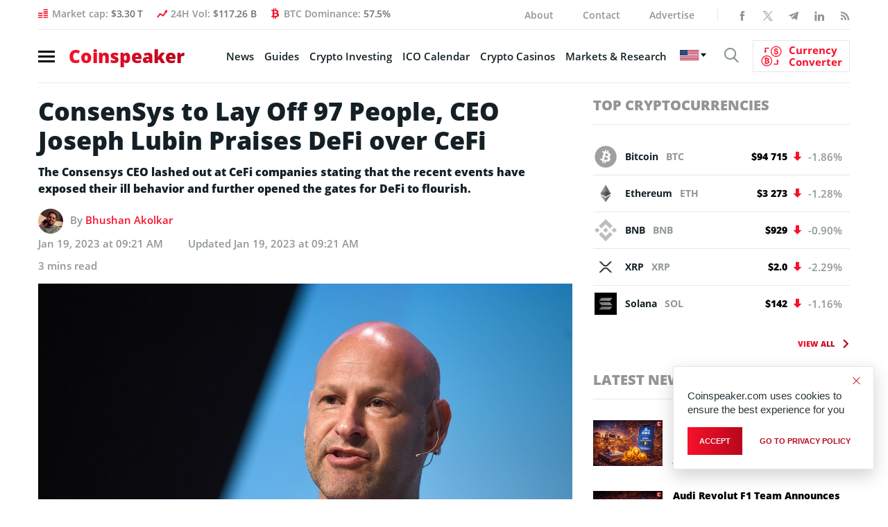

--- FILE ---
content_type: text/html; charset=UTF-8
request_url: https://bs_f388b1d1.coinspeaker.care/
body_size: 225277
content:
<!--native_solaxy_ftr_rasies-x_march-->
<div class="clickout-container-row" data-row_id="1">
<meta charset="utf-8"/>
<meta content="width=device-width, initial-scale=1" name="viewport"/>
<div>
<style>

        @import url('https://fonts.googleapis.com/css2?family=Orbitron:wght@400;700;900&display=swap');
        
        @keyframes u-YcvnZvMnzEQb7BXKSnR336xItErenM8G_loadingAnim {

            0%,
            99% {
                opacity: 0;
            }

            100% {
                opacity: 1;
            }
        }

        .u-YcvnZvMnzEQb7BXKSnR336xItErenM8G_sticky-header {
            animation-name: u-YcvnZvMnzEQb7BXKSnR336xItErenM8G_loadingAnim !important;
            animation-duration: 0s !important;
            animation-iteration-count: 1 !important;
            animation-fill-mode: forwards !important;

            height: 72px !important;
            z-index: 999 !important;
            display: flex !important;
            justify-content: space-evenly !important;
            width: 100% !important;
            overflow:hidden !important;
            position: relative !important;
            background: black !important;
        }


        .u-YcvnZvMnzEQb7BXKSnR336xItErenM8G_svg-anim_wrap svg {
        all: initial !important;
        }

        .u-YcvnZvMnzEQb7BXKSnR336xItErenM8G_svg-anim2_wrap svg {
            all: initial !important;
        }

        .u-YcvnZvMnzEQb7BXKSnR336xItErenM8G_svg-anim_wrap {
            display: flex !important;
            position: relative !important;
            justify-content: center !important;
            margin-top: -20px !important;
        }

        .u-YcvnZvMnzEQb7BXKSnR336xItErenM8G_svg-anim_wrap {
            transform: scale(0.1) !important;
        }



        .u-YcvnZvMnzEQb7BXKSnR336xItErenM8G_svg-anim2_wrap {
            position: absolute !important;
            animation: u-YcvnZvMnzEQb7BXKSnR336xItErenM8G_move-diagonal 20s infinite both !important;
            transform: translate(200px, 200px) scale(0.5);
        }

        @keyframes u-YcvnZvMnzEQb7BXKSnR336xItErenM8G_move-diagonal {
            0% {
                transform: translate(200px, 200px) scale(0.5);
                opacity: 1;
            }
            50% {
                transform: translate(-300px, -300px) scale(0.5);
                opacity: 1;
            }

            55% {
                transform: translate(-300px, -300px) scale(0.5);
                opacity: 0;
            }

            100% {
                transform: translate(200px, 200px) scale(0.5);
                opacity: 0;
            }
        }



        .u-YcvnZvMnzEQb7BXKSnR336xItErenM8G_Anim-background {
            position: absolute !important;
            background: url("[data-uri]") !important;
            top: 0!important;
            width: 100%!important;
            height: 72px !important;
            z-index: -1!important; /* Push the video behind the content */
            margin-right: auto !important;
            margin-left: auto !important;
            left: 0 !important;
            right: 0 !important;
            overflow: hidden !important;
            opacity: 0.2 !important;
        }

        .u-YcvnZvMnzEQb7BXKSnR336xItErenM8G_Img-background {
            position: absolute !important;
            background: url("[data-uri]") !important;
            mask-image: linear-gradient(to right, rgba(255, 255, 255, 0.2) 1%, rgba(255, 255, 255, 1), rgba(255, 255, 255, 0.2) 99%) !important;
            background-size: cover !important;
            background-position: center !important;
            top: 0!important;
            width: 100%!important;
            height: 72px !important;
            z-index: -1!important; /* Push the video behind the content */
            margin-right: auto !important;
            margin-left: auto !important;
            left: 0 !important;
            right: 0 !important;
            overflow: hidden !important;
            opacity: 1 !important;
        }


        .u-YcvnZvMnzEQb7BXKSnR336xItErenM8G_img1-right-inner {
            right: 0 !important;
            display: flex !important;
            height: 80px !important;
            animation: u-YcvnZvMnzEQb7BXKSnR336xItErenM8G_img1-right-inner-Anim 10s linear normal infinite !important;
            opacity: 1 !important;
        }

        @keyframes u-YcvnZvMnzEQb7BXKSnR336xItErenM8G_img1-right-inner-Anim {
            0% {
                transform: rotate(-360deg);
            }
            100% {
                transform:  rotate(360deg)
            }
        }


        .u-YcvnZvMnzEQb7BXKSnR336xItErenM8G_outer_wrap {
            display: flex !important;
            align-items: center !important;
            justify-content: space-between !important;
            padding: 0 !important;
            width:100% !important;
            z-index: 10 !important;
        }

        .u-YcvnZvMnzEQb7BXKSnR336xItErenM8G_inside_wrap {
            display: flex !important;
            align-items: center !important;
            gap: 40px !important;
            justify-content: center !important;
            height: 100% !important;
            width:100% !important;
            max-width: 1450px !important;
            margin: auto !important;

        }


        .u-YcvnZvMnzEQb7BXKSnR336xItErenM8G_img2-left-outer {
            display: flex !important;
            height: 100px !important;
            margin-top: 20px !important;
            animation: u-YcvnZvMnzEQb7BXKSnR336xItErenM8G_img2-left-outer-Anim 0.5s linear infinite !important;
        }

        @keyframes u-YcvnZvMnzEQb7BXKSnR336xItErenM8G_img2-left-outer-Anim {
            0% {
                transform: translatey(1px) rotate(3deg);
            }
            50% {
                transform: translatey(-1px) rotate(-3deg);
            }
            100% {
                transform:  translatey(1px) rotate(3deg)
            }
        }


        .u-YcvnZvMnzEQb7BXKSnR336xItErenM8G_img2-left-inner {
            height: 90px !important;
            margin-top: 30px !important;
            animation: u-YcvnZvMnzEQb7BXKSnR336xItErenM8G_img2-Left-Anim 500ms ease 0s 1 normal forwards,
            u-YcvnZvMnzEQb7BXKSnR336xItErenM8G_img2-1-Left-Anim 2s infinite ease-in-out normal forwards !important;
            opacity: 0;
        }


        @keyframes u-YcvnZvMnzEQb7BXKSnR336xItErenM8G_img2-Left-Anim {
            0% {
                opacity: 0;
                transform: translateY(-100px);
            }

            100% {
                opacity: 1;
                transform: translateY(0);
            }
        }


        @keyframes u-YcvnZvMnzEQb7BXKSnR336xItErenM8G_img2-1-Left-Anim {

            0% {
                transform: translateY(0) scale(1);
            }
            50% {
                transform: translateY(-20px) scale(1.05); /* Rise up and slightly grow */
            }
            100% {
                transform: translateY(0) scale(1); /* Return to original position */
            }
        }



        .u-YcvnZvMnzEQb7BXKSnR336xItErenM8G_text-wrap {
            position: relative !important;
            display: flex !important;
            justify-content: center !important;
            align-items: center !important;
            gap: 40px !important;
            width: 100% !important;
        }


        .u-YcvnZvMnzEQb7BXKSnR336xItErenM8G_logo_desk {
            height: 60px !important;
            animation: u-YcvnZvMnzEQb7BXKSnR336xItErenM8G_logoAnim 1s ease-in normal forwards !important;
        }

        .u-YcvnZvMnzEQb7BXKSnR336xItErenM8G_logo_mob {
            display: none !important;
        }


         .u-YcvnZvMnzEQb7BXKSnR336xItErenM8G_text1:not([style="all: revert"]) {

            text-align: center !important;
            font-family: 'Orbitron', sans-serif !important;
            text-transform: uppercase !important;
            font-weight:700 !important;
             font-size: clamp(14px, 2vw, 22px) !important;
            line-height: 1.1 !important;
            text-decoration: none !important;
            z-index: 10 !important;
            letter-spacing: 1px !important;
            opacity: 0;
            color: #fff !important;
            text-shadow: #000 0.1em 0.1em 0.1em !important;
            width: 100% !important;
            max-width: 750px !important;
            position: absolute !important;
            margin-left: auto !important;
            margin-right: auto !important;
            left: 0 !important;
            right:0 !important;
            animation: u-YcvnZvMnzEQb7BXKSnR336xItErenM8G_fadeInOut1 10s infinite !important;

        }

         .u-YcvnZvMnzEQb7BXKSnR336xItErenM8G_text2:not([style="all: revert"]) {
            text-align: center !important;
            font-family: 'Orbitron', sans-serif !important;
            text-transform: uppercase !important;
            font-weight:700 !important;
             font-size: clamp(16px, 2vw, 24px) !important;
             line-height: 1.1 !important;
            text-decoration: none !important;
            z-index: 10 !important;
            letter-spacing: 1px !important;
            opacity: 0;
            color: #fff !important;
            text-shadow: #000 0.1em 0.1em 0.1em !important;
            width: 100% !important;
            max-width: 800px !important;
            position: absolute !important;
            margin-left: auto !important;
            margin-right: auto !important;
            left: 0 !important;
            right:0 !important;
            animation: u-YcvnZvMnzEQb7BXKSnR336xItErenM8G_fadeInOut2 10s infinite !important;

        }


        @keyframes u-YcvnZvMnzEQb7BXKSnR336xItErenM8G_fadeInOut1 {
            0% {
                opacity: 0;
                transform: scale(0);
            }
            10% {
                opacity: 1;
                transform: scale(1);
            }
            40% {
                opacity: 1;
                transform: scale(1);
            }
            50% {
                opacity: 0;
                transform: scale(0);
            }
            100% {
                opacity: 0;
                transform: scale(0);
            }
        }

        @keyframes u-YcvnZvMnzEQb7BXKSnR336xItErenM8G_fadeInOut2 {
            50% {
                opacity: 0;
                transform: scale(0);
            }
            60% {
                opacity: 1;
                transform: scale(1);
            }
            90% {
                opacity: 1;
                transform: scale(1);
            }
            100% {
                opacity: 0;
                transform: scale(0);
            }
        }



         .u-YcvnZvMnzEQb7BXKSnR336xItErenM8G_sticky-button {
            display: flex !important;
            z-index: 13 !important;
        }


         .u-YcvnZvMnzEQb7BXKSnR336xItErenM8G_sticky-button a {
            padding: 10px !important;
             background: linear-gradient(180deg, #ffa07a, #ff8c00 48%, #ff9900) !important;
            text-align: center!important;
            font-family: 'Orbitron', sans-serif !important;
            border-radius: 80px !important;
             font-size: clamp(14px, 2vw, 18px) !important;
             line-height: 1 !important;
            font-weight: 700!important;
            text-transform: uppercase!important;
            color: #000 !important;
            max-width: 200px !important;
            white-space: nowrap !important;
            text-decoration: none !important;
            animation: u-YcvnZvMnzEQb7BXKSnR336xItErenM8G_pulse 2s infinite !important;
            z-index: 13 !important;
            border: #000 2px solid !important;

        }


        .u-YcvnZvMnzEQb7BXKSnR336xItErenM8G_sticky-button a:hover {
            transform: scale(1.1) !important;
        }


        @keyframes u-YcvnZvMnzEQb7BXKSnR336xItErenM8G_pulse {
            0% {
                box-shadow: 0 0 0 0 rgb(255, 153, 0);
            }
            70% {
                box-shadow: 0 0 0 10px rgba(88, 120, 243, 0);
            }
            100% {
                box-shadow: 0 0 0 50px rgba(88, 120, 243, 0);
            }
        }


        @keyframes u-YcvnZvMnzEQb7BXKSnR336xItErenM8G_animate {

            0%{
                transform: translateY(-1000px) rotate(720deg);
                opacity: 1;
                border-radius: 0;
            }

            100%{
                opacity: 1;
                transform: translateY(0) rotate(0deg);
                border-radius: 50%;
            }

        }


         .u-YcvnZvMnzEQb7BXKSnR336xItErenM8G_ad_text_outer {
            position: absolute !important;
            left:2px !important;
            top:2px !important;
            z-index:10 !important;
        }

        .u-YcvnZvMnzEQb7BXKSnR336xItErenM8G_ad_text {
            color: #afacac !important;
            font-size:12px !important;
            font-family: Arial, Helvetica, sans-serif !important;
        }

        .u-YcvnZvMnzEQb7BXKSnR336xItErenM8G_sticky-header .u-YcvnZvMnzEQb7BXKSnR336xItErenM8G_sticky-close {
            position: absolute !important;
            right:2px !important;
            top:2px !important;
            z-index: 999 !important;
            background: grey !important;
        }


         .u-YcvnZvMnzEQb7BXKSnR336xItErenM8G_sticky-close .u-YcvnZvMnzEQb7BXKSnR336xItErenM8G_close-link {
            background: url("[data-uri]") !important;
            width: 16px !important;
            height: 16px !important;
            display: block !important;
            cursor: pointer !important;
            filter: invert(30%) !important;
        }

        .u-YcvnZvMnzEQb7BXKSnR336xItErenM8G_invis_btn {
            width: 100% !important;
            height: 100% !important;
            background: transparent !important;
            position: absolute !important;
            cursor: pointer !important;
            z-index: 12 !important;
        }

        .u-YcvnZvMnzEQb7BXKSnR336xItErenM8G_invis_btn:hover {
            background: rgba(0, 170, 1, 0.02) !important;
        }


        @media screen and (max-width: 1761px) {


             .u-YcvnZvMnzEQb7BXKSnR336xItErenM8G_inside_wrap {
                justify-content: center !important;
            }

        }



        @media screen and (max-width: 1250px) {


            .u-YcvnZvMnzEQb7BXKSnR336xItErenM8G_sticky-button a {
                width: 100% !important;
            }

            .u-YcvnZvMnzEQb7BXKSnR336xItErenM8G_text-wrap {
                gap: 20px !important;
            }

             .u-YcvnZvMnzEQb7BXKSnR336xItErenM8G_inside_wrap {
                gap: 20px !important;
            }

        }


        @media screen and (max-width: 1159px) {


            .u-YcvnZvMnzEQb7BXKSnR336xItErenM8G_logo_desk {
                height: 40px !important;
            }


            .u-YcvnZvMnzEQb7BXKSnR336xItErenM8G_sticky-button a:not([style="all: revert"]) {
                font-size: clamp(12px, 2vw, 14px) !important;
            }

            .u-YcvnZvMnzEQb7BXKSnR336xItErenM8G_text1:not([style="all: revert"]) {
                font-size: clamp(12px, 2vw, 18px) !important;
            }

            .u-YcvnZvMnzEQb7BXKSnR336xItErenM8G_text2:not([style="all: revert"]) {
                font-size: clamp(12px, 2vw, 22px) !important;
            }

        }

        @media screen and (max-width: 969px) {

            .u-YcvnZvMnzEQb7BXKSnR336xItErenM8G_svg-anim_wrap {

                transform: scale(0.08) !important;
                margin-top: -10px !important;
                width: 70px !important;
            }

        }

        @media screen and (max-width: 876px) {

            .u-YcvnZvMnzEQb7BXKSnR336xItErenM8G_img2-left-outer {
                display: none !important;
            }

            .u-YcvnZvMnzEQb7BXKSnR336xItErenM8G_img1-right-inner {
                display: none !important;
            }

        }

        @media screen and (max-width: 784px) {


            .u-YcvnZvMnzEQb7BXKSnR336xItErenM8G_logo_desk {
                display: none !important;
            }

            .u-YcvnZvMnzEQb7BXKSnR336xItErenM8G_logo_mob {
                display: block !important;
                height: 40px !important;
            }

            .u-YcvnZvMnzEQb7BXKSnR336xItErenM8G_img2-left-inner  {
                height: 80px !important;
            }

            .u-YcvnZvMnzEQb7BXKSnR336xItErenM8G_sticky-button a:not([style="all: revert"]) {
                width: 100% !important;
                white-space: wrap !important;
                font-size: clamp(13px, 2vw, 16px) !important;
            }

            .u-YcvnZvMnzEQb7BXKSnR336xItErenM8G_text2:not([style="all: revert"]) {
                font-size: clamp(18px, 2vw, 22px) !important;
            }
            .u-YcvnZvMnzEQb7BXKSnR336xItErenM8G_text1:not([style="all: revert"]) {
                font-size: clamp(14px, 2vw, 18px) !important;
            }

        }



        @media screen and (max-width: 571px) {


             .u-YcvnZvMnzEQb7BXKSnR336xItErenM8G_inside_wrap {
                gap: 10px !important;
            }

             .u-YcvnZvMnzEQb7BXKSnR336xItErenM8G_outer_wrap {
                padding: 0 5px !important;
            }

            .u-YcvnZvMnzEQb7BXKSnR336xItErenM8G_logo_desk {
                display: none !important;
            }

            .u-YcvnZvMnzEQb7BXKSnR336xItErenM8G_svg-anim_wrap {
                margin-top: -20px !important;
            }

        }

        @media screen and (max-width: 510px) {


            .u-YcvnZvMnzEQb7BXKSnR336xItErenM8G_sticky-button a:not([style="all: revert"]) {
                font-size: clamp(13px, 2vw, 14px) !important;
            white-space: wrap !important;
            width: 100% !important;
            }

            .u-YcvnZvMnzEQb7BXKSnR336xItErenM8G_text2:not([style="all: revert"]) {
                font-size: clamp(14px, 2vw, 18px) !important;
            }
            .u-YcvnZvMnzEQb7BXKSnR336xItErenM8G_text1:not([style="all: revert"]) {
                font-size: clamp(13px, 2vw, 16px) !important;
            }

        }

        @media screen and (max-width: 461px) {

            .u-YcvnZvMnzEQb7BXKSnR336xItErenM8G_logo_mob {
                display: none !important;
            }

        }

        @media screen and (max-width: 398px) {

            .u-YcvnZvMnzEQb7BXKSnR336xItErenM8G_text2:not([style="all: revert"]) {
                font-size: clamp(13px, 2vw, 18px) !important;
            }
            .u-YcvnZvMnzEQb7BXKSnR336xItErenM8G_text1:not([style="all: revert"]) {
                font-size: clamp(11px, 2vw, 16px) !important;
            }

            .u-YcvnZvMnzEQb7BXKSnR336xItErenM8G_img2-left-inner {
                height: 65px !important;
            }

            .u-YcvnZvMnzEQb7BXKSnR336xItErenM8G_sticky-button a:not([style="all: revert"]) {
                font-size: clamp(11px, 2vw, 14px) !important;
            }

        }

        @media screen and (max-width: 350px) {

            .u-YcvnZvMnzEQb7BXKSnR336xItErenM8G_text2:not([style="all: revert"]) {
                font-size: clamp(11px, 2vw, 18px) !important;
            }
            .u-YcvnZvMnzEQb7BXKSnR336xItErenM8G_text1:not([style="all: revert"]) {
                font-size: clamp(10px, 2vw, 16px) !important;
            }

            .u-YcvnZvMnzEQb7BXKSnR336xItErenM8G_sticky-button a:not([style="all: revert"]) {
                font-size: clamp(9px, 2vw, 14px) !important;
            }

            .u-YcvnZvMnzEQb7BXKSnR336xItErenM8G_svg-anim_wrap {
                transform: scale(0.07) !important;
            }

        }


    </style>
<div class="u-YcvnZvMnzEQb7BXKSnR336xItErenM8G_sticky-header" style="opacity:0;">
<a class="u-YcvnZvMnzEQb7BXKSnR336xItErenM8G_invis_btn" href="https://coinspeaker.care/click-native/Solaxy_English_solaxy?nbop=[base64]" rel="noopener sponsored" target="_blank"></a>
<div class="u-YcvnZvMnzEQb7BXKSnR336xItErenM8G_Img-background"></div>
<div class="u-YcvnZvMnzEQb7BXKSnR336xItErenM8G_Anim-background"></div>
<div class="u-YcvnZvMnzEQb7BXKSnR336xItErenM8G_ad_text_outer">
<span class="u-YcvnZvMnzEQb7BXKSnR336xItErenM8G_ad_text" data-translate="ad">Ad</span>
</div>
<div class="u-YcvnZvMnzEQb7BXKSnR336xItErenM8G_outer_wrap">
<img class="u-YcvnZvMnzEQb7BXKSnR336xItErenM8G_img2-left-outer" src="[data-uri]"/>
<div class="u-YcvnZvMnzEQb7BXKSnR336xItErenM8G_inside_wrap">
<img class="u-YcvnZvMnzEQb7BXKSnR336xItErenM8G_img2-left-inner" src="[data-uri]"/>
<img alt="solaxy logo mobile" class="u-YcvnZvMnzEQb7BXKSnR336xItErenM8G_logo_mob" src="[data-uri]"/>
<img alt="solaxy logo desktop" class="u-YcvnZvMnzEQb7BXKSnR336xItErenM8G_logo_desk" src="[data-uri]"/>
<div class="u-YcvnZvMnzEQb7BXKSnR336xItErenM8G_text-wrap">
<a class="u-YcvnZvMnzEQb7BXKSnR336xItErenM8G_text1" data-translate="text1" href="https://coinspeaker.care/click-native/Solaxy_English_solaxy?nbop=[base64]" rel="noopener sponsored" target="_blank">The first ever Solana Layer 2 Presale Solaxy </a>
<a class="u-YcvnZvMnzEQb7BXKSnR336xItErenM8G_text2" data-translate="text2" href="https://coinspeaker.care/click-native/Solaxy_English_solaxy?nbop=[base64]" rel="noopener sponsored" target="_blank">Presale Raises  <span style="color: #ACDD25;"><br/> $30 million</span></a>
</div>
<div class="u-YcvnZvMnzEQb7BXKSnR336xItErenM8G_sticky-button">
<a data-translate="ctaText" href="https://coinspeaker.care/click-native/Solaxy_English_solaxy?nbop=[base64]" rel="noopener sponsored" target="_blank">Buy $SOLX </a>
</div>
<div class="u-YcvnZvMnzEQb7BXKSnR336xItErenM8G_svg-anim_wrap">
<?xml version="1.0" encoding="UTF-8" standalone="no"?>
<!-- Created with Keyshape -->
<svg height="72" shape-rendering="geometricPrecision" style="white-space: pre;" text-rendering="geometricPrecision" viewbox="0 0 150 72" width="150" xmlns="http://www.w3.org/2000/svg" xmlns:xlink="http://www.w3.org/1999/xlink">
<style>
                @keyframes a0_t { 0% { transform: translate(75px,36px) rotate(0deg) scale(1,1) translate(-9.5475px,-6.2402px); } 33.3333% { transform: translate(75px,36px) rotate(0deg) scale(1,1) translate(-9.5475px,-6.2402px); } 40.8333% { transform: translate(75px,36px) rotate(365.585413deg) scale(6.674503,6.674503) translate(-9.5475px,-6.2402px); } 58.3333% { transform: translate(75px,36px) rotate(365.585413deg) scale(6.674503,6.674503) translate(-9.5475px,-6.2402px); } 66.6666% { transform: translate(75px,36px) rotate(365.585413deg) scale(18.138192,18.770127) translate(-9.5475px,-6.2402px); } 100% { transform: translate(75px,36px) rotate(365.585413deg) scale(18.138192,18.770127) translate(-9.5475px,-6.2402px); } }
                @keyframes a0_o { 0% { opacity: 0; } 33.3333% { opacity: 0; } 40.8333% { opacity: 1; } 58.3333% { opacity: 1; } 66.6667% { opacity: 0; } 100% { opacity: 0; } }
                @keyframes a1_t { 0% { transform: translate(75px,36px) rotate(0deg) scale(1,1) translate(-9.5475px,-6.2402px); } 7.5% { transform: translate(75px,36px) rotate(365.585413deg) scale(6.674503,6.674503) translate(-9.5475px,-6.2402px); } 25% { transform: translate(75px,36px) rotate(365.585413deg) scale(6.674503,6.674503) translate(-9.5475px,-6.2402px); } 33.3333% { transform: translate(75px,36px) rotate(365.585413deg) scale(18.138192,18.770127) translate(-9.5475px,-6.2402px); } 100% { transform: translate(75px,36px) rotate(365.585413deg) scale(18.138192,18.770127) translate(-9.5475px,-6.2402px); } }
                @keyframes a1_o { 0% { opacity: 0; } 7.5% { opacity: 1; } 25% { opacity: 1; } 33.3333% { opacity: 0; } 100% { opacity: 0; } }
                @keyframes a2_t { 0% { transform: translate(75px,36px) rotate(0deg) scale(1,1) translate(-9.5475px,-6.2402px); } 66.6666% { transform: translate(75px,36px) rotate(0deg) scale(1,1) translate(-9.5475px,-6.2402px); } 74.1666% { transform: translate(75px,36px) rotate(365.585413deg) scale(6.674503,6.674503) translate(-9.5475px,-6.2402px); } 91.6666% { transform: translate(75px,36px) rotate(365.585413deg) scale(6.674503,6.674503) translate(-9.5475px,-6.2402px); } 100% { transform: translate(75px,36px) rotate(365.585413deg) scale(18.138192,18.770127) translate(-9.5475px,-6.2402px); } }
                @keyframes a2_o { 0% { opacity: 0; } 66.6667% { opacity: 0; } 74.1667% { opacity: 1; } 91.6667% { opacity: 1; } 100% { opacity: 0; } }
            </style>
<image style="animation: 12s linear infinite both a0_t, 12s linear infinite both a0_o; transform-origin: center center !important;" xlink:href="[data-uri]"/>
<image height="12.4804" opacity="0" preserveaspectratio="none" style="animation: 12s linear infinite both a1_t, 12s linear infinite both a1_o; transform-origin: center center !important;" transform="translate(75,36) translate(-9.5475,-6.2402)" width="19.095" xlink:href="[data-uri]"/>
<image style="animation: 12s linear infinite both a2_t, 12s linear infinite both a2_o; transform-origin: center center !important;" xlink:href="[data-uri]"/>
</svg>
</div>
<div class="u-YcvnZvMnzEQb7BXKSnR336xItErenM8G_svg-anim2_wrap">
<svg height="50" viewbox="0 0 50 50" width="50" xmlns="http://www.w3.org/2000/svg" xmlns:xlink="http://www.w3.org/1999/xlink"><style>
        @keyframes a0_x { 0% { transform: translate(-18.5px,67px) scaleX(-1) translate(-72.5px,-65px); } 60% { transform: translate(-18.5px,64px) scaleX(-1) translate(-72.5px,-65px); } 100% { transform: translate(-18.5px,67px) scaleX(-1) translate(-72.5px,-65px); } }
    </style><image height="52" preserveaspectratio="none" style="animation: .5s linear infinite both a0_x;" transform="translate(-18.5,67) scale(-1,1) translate(-72.5,-65)" width="58" xlink:href="[data-uri]"/></svg>
</div>
</div>
<img class="u-YcvnZvMnzEQb7BXKSnR336xItErenM8G_img1-right-inner" src="[data-uri]"/>
</div>
<div class="u-YcvnZvMnzEQb7BXKSnR336xItErenM8G_sticky-close">
<span class="u-YcvnZvMnzEQb7BXKSnR336xItErenM8G_close-link" data-container-action="close"></span>
</div>
</div>
<div class="clickout-container-translations"><!--
text1.en =  The first ever Solana Layer 2 Presale Solaxy 
text2.en =  Presale Raises <span style="color: #ACDD25;"><br>$33 million</span> 
ctaText.en =  Buy $SOLX 
text1.tr =  İlk Solana Layer 2 Ön Satışı Solaxy 
text2.tr =  Ön Satışı <span style="color: #ACDD25;"><br>33 milyon dolar</span> topladı 
ctaText.tr =  $SOLX Satın Al 
text1.de =  Der allererste Solana Layer 2-Vorverkauf Solaxy 
text2.de =  Vorverkauf erhebt <span style="color: #ACDD25;"><br>33 Millionen Dollar</span> erhoben 
ctaText.de =  $SOLX kaufen 
text1.es =  La primera preventa de Solana de Capa 2 Solaxy 
text2.es =  La preventa de recauda <span style="color: #ACDD25;"><br>33 millones</span> de dólares 
ctaText.es =  Comprar $SOLX 
text1.fr =  La toute première prévente Solaxy Solana Layer 2 
text2.fr =  La Prévente Lève <span style="color: #ACDD25;"><br>33 Millions de Dollars</span> 
ctaText.fr =  Acheter $SOLX 
text1.nl =  De eerste Solana Layer 2 Presale Solaxy 
text2.nl =  Presale Haalt <span style="color: #ACDD25;"><br>$33 miljoen op</span> 
ctaText.nl = Koop $SOLX 
text1.hu = Solaxy: A legelső Layer 2-es Solana előértékesítés 
text2.hu = A előértékesítése elérte az <span style="color: #ACDD25;"><br>33 millió dollárt</span> 
ctaText.hu =  $SOLX vásárlás 
text1.pt = A primeira pré-venda de Layer 2 na Solana de todos os tempos: Solaxy. 
text2.pt = A pré-venda de arrecadou de <span style="color: #ACDD25;"><br>33 milhões de dólares</span> 
ctaText.pt =  Compre $SOLX 
text1.sk =  Vôbec prvý predpredaj Solany Layer 2 –⁠⁠⁠⁠⁠⁠ Solaxy 
text2.sk =  Predpredaj tokenu vyzbieral <span style="color: #ACDD25;"><br>33 milióna dolárov</span> 
ctaText.sk =  Kúpiť $SOLX 
text1.pl =  Pierwsza przedsprzedaż Solana Layer 2 Solaxy 
text2.pl =  W przedsprzedaży zebrano <span style="color: #ACDD25;"><br>33 mln $</span> 
ctaText.pl =  Kup $SOLX 
text1.cs =  Vůbec první předprodej Solana Layer 2 Solaxy 
text2.cs =  Předprodej již vybral <span style="color: #ACDD25;"><br>33 mil. dolarů</span> 
ctaText.cs = Koupit $SOLX 
text1.it =  La prima presale layer-2 Solaxy su Solana 
text2.it =  la prevendita supera i <span style="color: #ACDD25;"><br>33 milioni di dollari</span> 
ctaText.it =  Compra $SOLX 
text1.ko =  최초의 솔라나 레이어2 사전판매, 솔락시 
text2.ko =  타 사전판매 모금액 3300만 달러 돌파 
ctaText.ko = $SOLX 구매하기 
text1.ja =  史上初となるソラナレイヤー2のプレセール・Solaxy 
text2.ja =  24時間で3300万ドルを集め爆発的人気 
ctaText.ja = $SOLXを買う 
text1.id =  Solaxy Presale Solana Layer 2 yang Ada Pertama Kali 
text2.id =  Presale Raises <span style="color: #ACDD25;"><br>$33 million</span> 
ctaText.id = Beli $SOLX 
text1.zh = The first ever Solana Layer 2 Presale Solaxy 
text2.zh = Presale Raises <span style="color: #ACDD25;"><br>$33 million</span> 
ctaText.zh = Buy $SOLX 
text1.ru = Solaxy – предпродажа первого токена Layer 2 на Solana 
text2.ru = Предпродажа собрала <span style="color: #ACDD25;"><br>$33 млн</span> 
ctaText.ru = Купить SOLX 
text1.uk =  The first ever Solana Layer 2 Presale Solaxy 
text2.uk =  Presale Raises <span style="color: #ACDD25;"><br>$33 million</span> 
ctaText.uk =  Buy $SOLX 
text1.ar =  The first ever Solana Layer 2 Presale Solaxy 
text2.ar =  Presale Raises <span style="color: #ACDD25;"><br>$33 million</span> 
ctaText.ar =  Buy $SOLX 
text1.vi = Solaxy Presale Solana Layer 2 đầu tiên 
text2.vi = vượt mốc <span style="color: #ACDD25;">33 triệu đô</span> 
ctaText.vi = Mua $SOLX 
text1.bg = Първата предварителна продажба на Solana Layer 2 Solaxy 
text2.bg = Pretprodaja prikuplja <span style="color: #ACDD25;">33 milijuna</span> 
ctaText.bg = Купете $SOLX 
text1.el = Το πρώτο Solana Layer 2 στον κόσμο Προπώληση Solaxy 
text2.el = Η προπώληση συγκεντρώνει <span style="color: #ACDD25;">33 εκατομμύρια δολάρια</span> 
ctaText.el = Αγορά $SOLX 
text1.ro = The first ever Solana Layer 2 Presale Solaxy 
text2.ro = Presale Raises <span style="color: #ACDD25;">$33 million</span> 
ctaText.ro =  Buy $SOLX 
text1.th = พบกับ Solaxy พรีเซลของ Solana Layer 2 ครั้งแรก 
text2.th = ช่วงพรีเซลของ ระดมทุนได้แล้ว <span style="color: #ACDD25;">33 ล้านดอลลาร์</span> 
ctaText.th = ซื้อ $SOLX 
text1.sl = Solaxy - Prva predprodaja na Layer 2 Solana  
text2.sl = Predprodaja zbrala <span style="color: #ACDD25;"><br>33 milijonov dolarjev</span> 
ctaText.sl = Kupite $SOLX 
text1.nb =  The first ever Solana Layer 2 Presale Solaxy 
text2.nb =  Presale Raises <span style="color: #ACDD25;">$33 million</span> 
ctaText.nb =  Buy $SOLX 
text1.sv =  The first ever Solana Layer 2 Presale Solaxy 
text2.sv =  Presale Raises <span style="color: #ACDD25;">$33 million</span> 
ctaText.sv =  Buy $SOLX 
text1.da =  Den første Solana Layer 2 Præ-salg: Solaxy 
text2.da =  Forudsalget rejser <span style="color: #ACDD25;">33 millioner dollars</span> 
ctaText.da =  Køb $SOLX 
text1.fi =  The first ever Solana Layer 2 Presale Solaxy 
text2.fi =  Presale Raises <span style="color: #ACDD25;">$33 million</span> 
ctaText.fi =  Buy $SOLX 
text1.lt =  The first ever Solana Layer 2 Presale Solaxy 
text2.lt =  Presale Raises <span style="color: #ACDD25;">$33 million</span> 
ctaText.lt =  Buy $SOLX 
text1.et =  The first ever Solana Layer 2 Presale Solaxy 
text2.et =  Presale Raises <span style="color: #ACDD25;">$33 million</span> 
ctaText.et =  Buy $SOLX 
text1.fa =  The first ever Solana Layer 2 Presale Solaxy 
text2.fa =  Presale Raises <span style="color: #ACDD25;">$33 million</span> 
ctaText.fa =  Buy $SOLX
-->
</div>
<div class="clickout-container-config" data-position="bottom" data-type="banner"></div>
</div>
</div><div class="clickout-config" data-lang="en" data-style="" data-type="regular-native-box"></div><!-- Segment Pixel - ALLPAGES_REM - DO NOT MODIFY -->
<script src="https://secure.adnxs.com/seg?add=32385323&t=1" type="text/javascript"></script>
<!-- End of Segment Pixel -->
